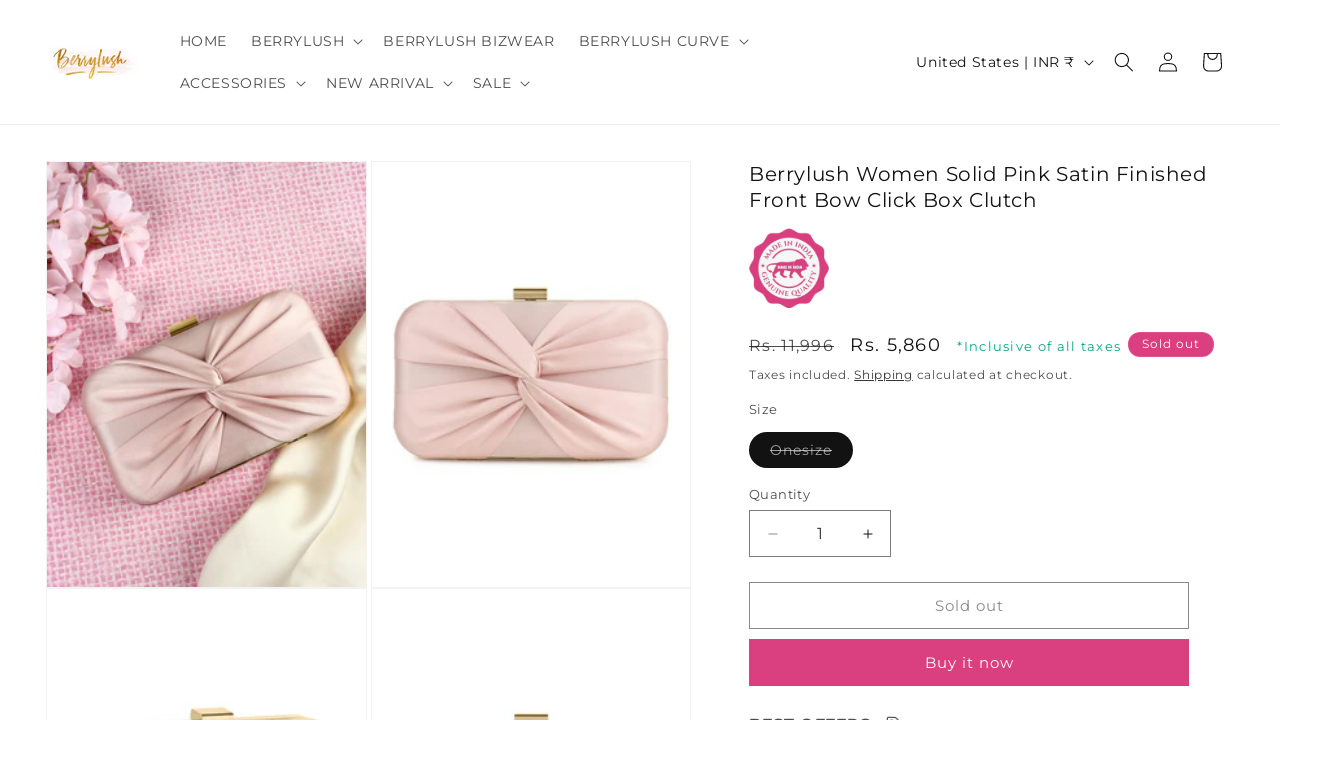

--- FILE ---
content_type: text/html; charset=utf-8
request_url: https://t.makehook.ws/jsv1/org-details/56b8f2c8-0b67-4ba7-a6dd-0190bc6ed7c5?u=https://www.berrylush.com/en-us/products/bg161pk-berrylush-women-solid-pink-satin-finished-front-bow-click-box-clutch&_=Mon%20Jan%2026%202026%2020:38:09%20GMT+0000%20(Coordinated%20Universal%20Time)&_=Mon%20Jan%2026%202026%2020:38:09%20GMT+0000%20(Coordinated%20Universal%20Time)
body_size: 2461
content:
{"ekey": "bfad4c566165cdcbb39f8e6d825b7cc9", "org": {"active_billables": [], "ads_data": null, "all_links_forever_redirect": false, "country_code": "", "created_at": "2024-06-10 06:50:09.096475+00:00", "currency": "", "domain": "berrylush.myshopify.com", "extra_data": {"shopify_provided_scopes": ["read_all_orders", "write_orders", "write_customers", "write_script_tags", "read_product_listings", "read_collection_listings", "write_checkouts", "read_products", "read_inventory", "write_price_rules", "write_pixels", "read_customer_events", "read_orders", "read_customers", "read_script_tags", "read_checkouts", "read_price_rules", "read_pixels"]}, "features_enabled": "enable_xlr8_proxy,adster_cookie_sync,first_session_date,hybrid_cookie_sync,sync_shopify_data,high-intent-users,sync_historical_data,forever_link,disable_update_cart_mapping", "id": 405, "is_active": true, "is_sla_accepted": false, "logo": "", "modified_at": "2026-01-15 13:50:48.297864+00:00", "name": "Berrylush", "onboarding_data": {"currentStep": 0, "currentSubStep": 0, "isCompleted": true, "steps": [{"data": {"email": "", "name": "", "phone": ""}, "id": "contactInfo", "isCompleted": false}, {"id": "businessDetails", "isCompleted": false, "subSteps": [{"data": {"selectedTrafficCategory": ""}, "id": "trafficInfo", "isCompleted": false}, {"data": {"category": "", "categoryId": "", "subcategory": []}, "id": "categoryInfo", "isCompleted": false}, {"data": {"noCRM": false, "otherCRM": false, "selectedCRM": null}, "id": "crmInfo", "isCompleted": false}]}, {"data": {"accentColor": "#fff988", "primaryColor": "#FFFFFF", "secondaryColor": "#212121"}, "id": "brandTheme", "isCompleted": false}]}, "platform": "shopify", "referer": ["superacquire"], "scripts": null, "shop_name": null, "sla_active_version": "v3.0", "templates_data": null, "token": "56b8f2c8-0b67-4ba7-a6dd-0190bc6ed7c5", "wid": null}, "pop_coins_active": false, "client_config": {"os": "mac os x", "browser": "claudebot", "xink": "https://www.berrylush.com/en-us/products/bg161pk-berrylush-women-solid-pink-satin-finished-front-bow-click-box-clutch?via=foreverlinks&utm_link_id=global", "platform": "web", "do_redirect": false, "user_agent": "Mozilla/5.0 (Macintosh; Intel Mac OS X 10_15_7) AppleWebKit/537.36 (KHTML, like Gecko) Chrome/131.0.0.0 Safari/537.36; ClaudeBot/1.0; +claudebot@anthropic.com)", "is_bot": false}, "suppressed_prefill_orgs": ["eed61dfd-065f-4f73-a368-902825e950d7", "a94c4235-5701-44b4-8d58-411c16f9f1b3", "1031ed84-1bc0-43a1-b0e0-ea66f5bf0a97"], "code": 2001, "message": "OK"}